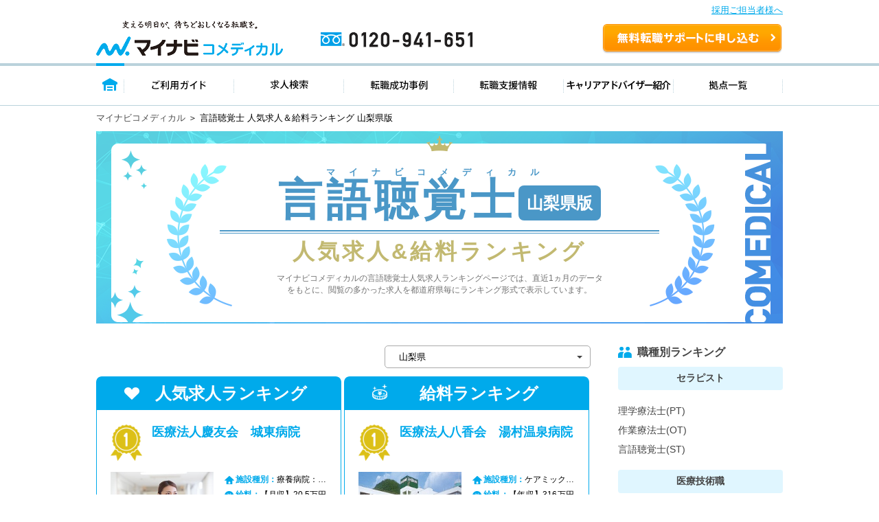

--- FILE ---
content_type: text/html; charset=UTF-8
request_url: https://co-medical.mynavi.jp/ranking/30300141/19/
body_size: 11506
content:







<!DOCTYPE html>

<html lang="ja">



<head>

    <meta charset="utf-8">

    <title>【山梨県】言語聴覚士人気求人＆給料ランキング ｜マイナビコメディカル</title>

    <meta name="viewport" content="width=device-width">

    <meta name="description" content="【2026/1/28更新】言語聴覚士の人気求人ランキング 山梨県版をご紹介します。「マイナビコメディカル」は、医療介護従事者のため求人・転職情報を多数掲載。高給料、ボーナス有、土日休などキャリアアドバイザーがご希望に合わせた求人をご紹介します。">

    <meta name="author" content="Mynavi Corporation">

    <meta name="copyright" content="Copyright Mynavi Corporation">

    
    	<link rel="canonical" href="https://co-medical.mynavi.jp/ranking/30300141/19/" />

    
    <link rel="alternate" media="only screen and (max-width: 640px)" href="https://co-medical.mynavi.jp/sp/ranking/" />
    <link rel="stylesheet" type="text/css" media="all" href="/common/css/style.css">
    <link rel="stylesheet" type="text/css" media="all" href="/common/css/import.css" />

    <link rel="stylesheet" type="text/css" media="all" href="/common/css/base.css" />

    <link rel="stylesheet" type="text/css" media="all" href="/ranking/css/style.css" />

    <link rel="icon" type="/image/vnd.microsoft.icon" href="/common/img/favicon.ico" sizes="16x16" />

	<style type="text/css">

span.grayout{
    color:darkgray;
}

div.re_search{margin-top:20px;padding: 20px;border: 1px solid silver;border-radius: 4px;}

div.re_search .title{

    font-weight:bold;

}

div.re_search span{

    display:inline-block;

}
</style>

    <script type="text/javascript" src="/common/js/jquery-1.10.2.js"></script>

    <script type="text/javascript" src="/common/js/urlFormat.js"></script>

    <script type="text/javascript" src="/common/js/define.js"></script>

    <script type="text/javascript" src="/common/js/jquery.sticky-kit.js"></script>

    <script type="text/javascript" src="/common/js/top.js"></script>

    <script type="text/javascript" src="/ranking/js/ranking.js"></script>

    <script type="text/javascript" src="//r4.snva.jp/javascripts/reco/2/sna.js?k=3eI8pB8q1jG03"></script>

    <script type="text/javascript">

    	__snahost = "r4.snva.jp";

    	recoConstructer({});

    </script>

    
    <!-- iryokaigo head_universal-->
<!-- Google Tag Manager -->
<script>(function(w,d,s,l,i){w[l]=w[l]||[];w[l].push({'gtm.start':
new Date().getTime(),event:'gtm.js'});var f=d.getElementsByTagName(s)[0],
j=d.createElement(s),dl=l!='dataLayer'?'&l='+l:'';j.async=true;j.src=
'https://www.googletagmanager.com/gtm.js?id='+i+dl;f.parentNode.insertBefore(j,f);
})(window,document,'script','dataLayer','GTM-W2WJ946');</script>
<!-- End Google Tag Manager -->

<script type="text/javascript" src="/common/js/set_utm_param.js?1757582300"></script>
    <meta property="og:type" content="website">

    <meta property="og:title" content="医療系の求人・転職は、マイナビコメディカル">

    <meta property="og:image" content="//co-medical.mynavi.jp/common/img/img_logo.png">

    <meta property="og:url" content="//co-medical.mynavi.jp/">

    <meta property="og:description" content="「マイナビコメディカル」公式サイト。作業療法士、理学療法士、臨床検査技師、ケアマネ、介護福祉士など、医療介護従事者のための求人・転職情報を多数掲載">

</head>



<body class="ranking">

    <!-- iryokaigo bodytop_universal-->

<!-- Google Tag Manager (noscript) -->
<noscript><iframe src="https://www.googletagmanager.com/ns.html?id=GTM-W2WJ946"
height="0" width="0" style="display:none;visibility:hidden"></iframe></noscript>
<!-- End Google Tag Manager (noscript) -->


<script type="text/javascript">
  (function () {
    var tagjs = document.createElement("script");
    var s = document.getElementsByTagName("script")[0];
    tagjs.async = true;
    tagjs.src = "//s.yjtag.jp/tag.js#site=vjYmM7k&referrer=" + encodeURIComponent(document.location.href) + "";
    s.parentNode.insertBefore(tagjs, s);
  }());
</script>
<noscript>
  <iframe src="//b.yjtag.jp/iframe?c=vjYmM7k" width="1" height="1" frameborder="0" scrolling="no" marginheight="0" marginwidth="0"></iframe>
</noscript>


    <!-- header -->

    
<link rel="stylesheet" type="text/css" media="all" href="/common/css/header.css" />
<script type="text/javascript" src="/common/js/header.js"></script>

<section id="Header">
  <div class="co-medical-t-header_band">
    <a href="/corporate/corporate.php">採用ご担当者様へ</a>
  </div>
  <div class="headerin">
    <div class="headerct clearfix">
            <p class="logo"><a href="/">
          <img src="/images/re/logo_2018.png" width="272" height="52" alt="マイナビコメディカル" />
      </a></p>
      <p class="btn"><a href="/entry/">無料転職サポートを申し込む</a></p>
      <p class="tel"><a href="/">0120-941-651</a></p>
    </div>
    </div>
    <div class="gnavbox">
        <ul class="clearfix">
            <li class="nav1 on"><a href="/">トップページ</a></li>
            <li class="nav2"><a href="/guide/">ご利用ガイド</a></li>
            <li class="nav3"><a href="/search/search.php">求人検索</a></li>
            <li class="nav4"><a href="/contents/usersvoice/">転職成功事例</a></li>
            <li class="nav5"><a href="/support/">転職支援情報</a></li>
            <li class="nav6"><a href="/advisers/advisers.php">キャリアアドバイザー紹介</a></li>
            <li class="nav7"><a href="/access/access.php">拠点一覧</a></li>
        </ul>
    </div>
</section>

    <!-- container -->

    <sectino id="Contentsbox">

        <article id="breadcrumb_list"><a href="/">マイナビコメディカル</a>&nbsp;＞&nbsp;言語聴覚士 人気求人＆給料ランキング 山梨県版</article>

        <div class="main">

            <div class="inner">

                <p class="sub-copy">マイナビコメディカル</p>

                <h1>

                    言語聴覚士<span>山梨県版</span>

                    <p class="main-subcopy">人気求人&給料ランキング

                    </p>

                </h1>

                <p class="main-lead">マイナビコメディカルの言語聴覚士人気求人ランキングページでは、直近1ヵ月のデータをもとに、閲覧の多かった求人を都道府県毎にランキング形式で表示しています。</p>

            </div>

        </div>

        <div class="content-wrap">

		  <div class="main-content"  style="
			  display: -webkit-box;
  		      display: -moz-box;
 			  display: -ms-flexbox;
  			  display: -webkit-flex;
  			  display: flex">

            <div class="content" id="content">

                <div class="prefectures-select">

                    <select onChange="location.href=value;">

                    	
                    					<option value="/ranking/30300141/">全国</option>

                    	
                    					<option value="/ranking/30300141/1/">北海道</option>

                    	
                    					<option value="/ranking/30300141/2/">青森県</option>

                    	
                    					<option value="/ranking/30300141/3/">岩手県</option>

                    	
                    					<option value="/ranking/30300141/4/">宮城県</option>

                    	
                    					<option value="/ranking/30300141/5/">秋田県</option>

                    	
                    					<option value="/ranking/30300141/6/">山形県</option>

                    	
                    					<option value="/ranking/30300141/7/">福島県</option>

                    	
                    					<option value="/ranking/30300141/8/">茨城県</option>

                    	
                    					<option value="/ranking/30300141/9/">栃木県</option>

                    	
                    					<option value="/ranking/30300141/10/">群馬県</option>

                    	
                    					<option value="/ranking/30300141/11/">埼玉県</option>

                    	
                    					<option value="/ranking/30300141/12/">千葉県</option>

                    	
                    					<option value="/ranking/30300141/13/">東京都</option>

                    	
                    					<option value="/ranking/30300141/14/">神奈川県</option>

                    	
                    					<option value="/ranking/30300141/15/">新潟県</option>

                    	
                    					<option value="/ranking/30300141/16/">富山県</option>

                    	
                    					<option value="/ranking/30300141/17/">石川県</option>

                    	
                    					<option value="/ranking/30300141/18/">福井県</option>

                    	
                    					<option value="/ranking/30300141/19/" selected>山梨県</option>

                    	
                    					<option value="/ranking/30300141/20/">長野県</option>

                    	
                    					<option value="/ranking/30300141/21/">岐阜県</option>

                    	
                    					<option value="/ranking/30300141/22/">静岡県</option>

                    	
                    					<option value="/ranking/30300141/23/">愛知県</option>

                    	
                    					<option value="/ranking/30300141/24/">三重県</option>

                    	
                    					<option value="/ranking/30300141/25/">滋賀県</option>

                    	
                    					<option value="/ranking/30300141/26/">京都府</option>

                    	
                    					<option value="/ranking/30300141/27/">大阪府</option>

                    	
                    					<option value="/ranking/30300141/28/">兵庫県</option>

                    	
                    					<option value="/ranking/30300141/29/">奈良県</option>

                    	
                    					<option value="/ranking/30300141/30/">和歌山県</option>

                    	
                    					<option value="/ranking/30300141/31/">鳥取県</option>

                    	
                    					<option value="/ranking/30300141/32/">島根県</option>

                    	
                    					<option value="/ranking/30300141/33/">岡山県</option>

                    	
                    					<option value="/ranking/30300141/34/">広島県</option>

                    	
                    					<option value="/ranking/30300141/35/">山口県</option>

                    	
                    					<option value="/ranking/30300141/36/">徳島県</option>

                    	
                    					<option value="/ranking/30300141/37/">香川県</option>

                    	
                    					<option value="/ranking/30300141/38/">愛媛県</option>

                    	
                    					<option value="/ranking/30300141/39/">高知県</option>

                    	
                    					<option value="/ranking/30300141/40/">福岡県</option>

                    	
                    					<option value="/ranking/30300141/41/">佐賀県</option>

                    	
                    					<option value="/ranking/30300141/42/">長崎県</option>

                    	
                    					<option value="/ranking/30300141/43/">熊本県</option>

                    	
                    					<option value="/ranking/30300141/44/">大分県</option>

                    	
                    					<option value="/ranking/30300141/45/">宮崎県</option>

                    	
                    					<option value="/ranking/30300141/46/">鹿児島県</option>

                    	
                    					<option value="/ranking/30300141/47/">沖縄県</option>

                    	
                    </select>

                </div>



                
                		<div class="column">

                			<h2 class="favorite">人気求人ランキング</h2>

                			<div class="rank-box left">

                			
                				<div class="box">

                					<h3>

                						<a href="/search/9151712/detail.php" onclick="apiSetCtr('9151712', '3', this, '3eI8pB8q1jG03&cid=');return false;">

                							医療法人慶友会　城東病院
                						</a>

                					</h3>

                					<div class="img-facility">

                						<img src="https://co-medical.mynavi.jp/common/img/2.jpg" alt="医療法人慶友会　城東病院">

                					</div>

                					<div class="detail">

                						<div class="facility-type">

                							<p><span>施設種別：</span>療養病院：病棟:療養病院：その他（病院）</p>

                						</div>

                						<div class="salary">

                							<p><span>給料：</span>【月収】20.5万円～30.0万円 程度※諸手当込</p>

                						</div>

                					</div>

                					<div class="detail-txt">

                						<p>

                							【仕事内容】
■言語聴覚士業務全般
病棟もしくは併設介護施設において、リハビリテーション業務に従事していただきます。

                						</p>

                					</div>

                				</div>

                			
                				<div class="box">

                					<h3>

                						<a href="/search/9842481/detail.php" onclick="apiSetCtr('9842481', '3', this, '3eI8pB8q1jG03&cid=');return false;">

                							合同会社むすぶ　　放課後等デイサービスむすぶ
                						</a>

                					</h3>

                					<div class="img-facility">

                						<img src="https://co-medical.mynavi.jp/common/img/1.jpg" alt="合同会社むすぶ　　放課後等デイサービスむすぶ">

                					</div>

                					<div class="detail">

                						<div class="facility-type">

                							<p><span>施設種別：</span>障害児施設：放課後等デイサービス</p>

                						</div>

                						<div class="salary">

                							<p><span>給料：</span>【時給】1100円～1500円</p>

                						</div>

                					</div>

                					<div class="detail-txt">

                						<p>

                							放課後等デイサービスにおける障がい児支援業務
（小1～高校3年生までの知的障がい児・身体障がい児・発達障がい児が対象）
■動作訓練、機能訓練、トレーニング等
■介助支援、送迎（社用車）、その他付随業務
                						</p>

                					</div>

                				</div>

                			
                				<div class="box">

                					<h3>

                						<a href="/search/9003628/detail.php" onclick="apiSetCtr('9003628', '3', this, '3eI8pB8q1jG03&cid=');return false;">

                							医療法人久晴会　甲斐リハビリテーションクリニック
                						</a>

                					</h3>

                					<div class="img-facility">

                						<img src="https://co-medical.mynavi.jp/common/img/8.jpg" alt="医療法人久晴会　甲斐リハビリテーションクリニック">

                					</div>

                					<div class="detail">

                						<div class="facility-type">

                							<p><span>施設種別：</span>クリニック：その他</p>

                						</div>

                						<div class="salary">

                							<p><span>給料：</span>【年収】300万円～420万円 程度　諸手当込／【月収】25.0万円～35.0万円 程度　諸手当込</p>

                						</div>

                					</div>

                					<div class="detail-txt">

                						<p>

                							発声訓練、聴覚訓練、嚥下訓練などにより、日動生活動作や活動の訓練により、対象者ひとりひとりに対して医学的・社会的視点から身体能力や生活能力等を十分に評価し、それぞれの目標に向けて適切なプログラムを行っていただきます。

※外来・デイケア・訪問の兼務です
                						</p>

                					</div>

                				</div>

                			
                				<div class="box">

                					<h3>

                						<a href="/search/10130045/detail.php" onclick="apiSetCtr('10130045', '3', this, '3eI8pB8q1jG03&cid=');return false;">

                							株式会社EPIC　　放課後等デイサービス ハッピーハグ
                						</a>

                					</h3>

                					<div class="img-facility">

                						<img src="https://co-medical.mynavi.jp/common/img/5.jpg" alt="株式会社EPIC　　放課後等デイサービス ハッピーハグ">

                					</div>

                					<div class="detail">

                						<div class="facility-type">

                							<p><span>施設種別：</span>障害児施設：放課後等デイサービス</p>

                						</div>

                						<div class="salary">

                							<p><span>給料：</span>【年収】270万円～ 程度※賞与別／【月収】22.5万円～ 程度※諸手当込</p>

                						</div>

                					</div>

                					<div class="detail-txt">

                						<p>

                							【仕事内容】
◇放課後等デイサービスにおける言語聴覚士業務全般
・発達支援の必要なお子さんとご家族の支援
・お子さんの療育支援
・学校、自宅間の送迎業務

                						</p>

                					</div>

                				</div>

                			
                				<div class="box">

                					<h3>

                						<a href="/search/9130265/detail.php" onclick="apiSetCtr('9130265', '3', this, '3eI8pB8q1jG03&cid=');return false;">

                							医療法人仁和会　竜王リハビリテーション病院
                						</a>

                					</h3>

                					<div class="img-facility">

                						<img src="https://co-medical.mynavi.jp/common/img/5.jpg" alt="医療法人仁和会　竜王リハビリテーション病院">

                					</div>

                					<div class="detail">

                						<div class="facility-type">

                							<p><span>施設種別：</span>療養病院：その他（病院）</p>

                						</div>

                						<div class="salary">

                							<p><span>給料：</span>【月収】22.7万円～25.7万円 程度※諸手当込み</p>

                						</div>

                					</div>

                					<div class="detail-txt">

                						<p>

                							■入院患者様に対する言語聴覚療法業務全般
・聴く、話すなどの機能の獲得や維持・向上を目指す
・口のケアや顔面、唇、舌、頬の働きを高める訓練の実施

                						</p>

                					</div>

                				</div>

                			
                				<div class="box">

                					<h3>

                						<a href="/search/10132151/detail.php" onclick="apiSetCtr('10132151', '3', this, '3eI8pB8q1jG03&cid=');return false;">

                							合同会社むすぶ　　放課後等デイサービスむすぶ  
                						</a>

                					</h3>

                					<div class="img-facility">

                						<img src="https://co-medical.mynavi.jp/common/img/1.jpg" alt="合同会社むすぶ　　放課後等デイサービスむすぶ  ">

                					</div>

                					<div class="detail">

                						<div class="facility-type">

                							<p><span>施設種別：</span>障害児施設：放課後等デイサービス</p>

                						</div>

                						<div class="salary">

                							<p><span>給料：</span>【年収】284万円～355万円／【月収】20.3万円～25.4万円 程度</p>

                						</div>

                					</div>

                					<div class="detail-txt">

                						<p>

                							放課後等デイサービスにおける障がい児支援業務
（小1～高校3年生までの知的障がい児・身体障がい児・発達障がい児が対象）
■動作訓練、機能訓練、トレーニング等
■介助支援、送迎（社用車）、その他付随業務
                						</p>

                					</div>

                				</div>

                			
                				<div class="box">

                					<h3>

                						<a href="/search/10117619/detail.php" onclick="apiSetCtr('10117619', '3', this, '3eI8pB8q1jG03&cid=');return false;">

                							株式会社ヤマシタ　　山梨営業所
                						</a>

                					</h3>

                					<div class="img-facility">

                						<img src="https://co-medical.mynavi.jp/common/img/9.jpg" alt="株式会社ヤマシタ　　山梨営業所">

                					</div>

                					<div class="detail">

                						<div class="facility-type">

                							<p><span>施設種別：</span></p>

                						</div>

                						<div class="salary">

                							<p><span>給料：</span>【年収】382万円～558万円 ※毎月10時間の残業をした場合のモデル例／【月収】24.9万円～36.3万円 ※月10時間の残業をした場合のモデル例</p>

                						</div>

                					</div>

                					<div class="detail-txt">

                						<p>

                							■福祉用具のレンタル・販売の営業■最適な用具を選定、納品、相談対応■住宅改修（手すりの設置など）のプランニング
＜商材＞介護ベッド関連用具、移動関連用具（車いす、歩行器など）、入浴関連用品、排泄関連用品生活関連用品
＜営業先＞ケアマネジャー、一般ユーザー（ケアマネジャーからの紹介）への福祉用具の選定・相談を行います。
◆個人の方々に最適な利用プランのご提案、納品、納品後のアフターフォローまでを実施
◆ケマネジャーとの信頼関係を構築していく営業活動です。ケアマネジャーも気づいていないニーズを発掘し、提案営業を行います。
◆創業以来サービスの質を徹底追及し、「高齢者に対応した社会資源の充実」「サービスの質の高さ」の重要性が問われる高齢化社会において、発展・成長しています。
◆レンタル事業に社内資源を集中させ、地道にサービスの向上や社員一人一人の専門性・資質のレベルアップに努め、サービスの質を高める取り組みを続けています。
                						</p>

                					</div>

                				</div>

                			
                				<div class="box">

                					<h3>

                						<a href="/search/9692825/detail.php" onclick="apiSetCtr('9692825', '3', this, '3eI8pB8q1jG03&cid=');return false;">

                							特定医療法人南山会　峡西老人保健センター
                						</a>

                					</h3>

                					<div class="img-facility">

                						<img src="https://mdclimg.mynavi-agent.jp/img/9692825/9692825_202201061821_1.png" alt="特定医療法人南山会　峡西老人保健センター">

                					</div>

                					<div class="detail">

                						<div class="facility-type">

                							<p><span>施設種別：</span>介護福祉施設：老健:介護福祉施設：デイケア（通所リハ）</p>

                						</div>

                						<div class="salary">

                							<p><span>給料：</span>【年収】306万円～ 程度　月収×12ヶ月＋賞与4ヶ月想定／【月収】19.9万円～26.0万円 程度</p>

                						</div>

                					</div>

                					<div class="detail-txt">

                						<p>

                							介護老人保健施設でのリハビリテーション
・入所、通所、訪問
※送迎業務無し
＜定員＞利用定員92名（一般棟48名、認知症専門棟44名）、デイケア利用定員20名
                						</p>

                					</div>

                				</div>

                			
                				<div class="box">

                					<h3>

                						<a href="/search/9824506/detail.php" onclick="apiSetCtr('9824506', '3', this, '3eI8pB8q1jG03&cid=');return false;">

                							医療法人久晴会　甲斐リハビリテーションクリニック
                						</a>

                					</h3>

                					<div class="img-facility">

                						<img src="https://co-medical.mynavi.jp/common/img/6.jpg" alt="医療法人久晴会　甲斐リハビリテーションクリニック">

                					</div>

                					<div class="detail">

                						<div class="facility-type">

                							<p><span>施設種別：</span>クリニック：その他</p>

                						</div>

                						<div class="salary">

                							<p><span>給料：</span>【時給】1400円～</p>

                						</div>

                					</div>

                					<div class="detail-txt">

                						<p>

                							発声訓練、聴覚訓練、嚥下訓練などにより、日動生活動作や活動の訓練により、対象者ひとりひとりに対して医学的・社会的視点から身体能力や生活能力等を十分に評価し、それぞれの目標に向けて適切なプログラムを行っていただきます。

※外来・デイケア・訪問の兼務です
                						</p>

                					</div>

                				</div>

                			
                				<div class="box">

                					<h3>

                						<a href="/search/10134860/detail.php" onclick="apiSetCtr('10134860', '3', this, '3eI8pB8q1jG03&cid=');return false;">

                							合同会社むすぶ　　生活介護事業所ひびき
                						</a>

                					</h3>

                					<div class="img-facility">

                						<img src="https://co-medical.mynavi.jp/common/img/0.jpg" alt="合同会社むすぶ　　生活介護事業所ひびき">

                					</div>

                					<div class="detail">

                						<div class="facility-type">

                							<p><span>施設種別：</span>病児保育</p>

                						</div>

                						<div class="salary">

                							<p><span>給料：</span>【年収】284万円～355万円／【月収】20.3万円～25.4万円 程度</p>

                						</div>

                					</div>

                					<div class="detail-txt">

                						<p>

                							【仕事内容】
生活介護事業所にてリハビリ業務
■動作訓練、機能訓練、トレーニング等
■介助支援、送迎（社用車）、その他付随業務
                						</p>

                					</div>

                				</div>

                			
                			</div>

                			<div class="side">



                			</div>

                		</div>

                


                
                		<div class="column">

                			<h2 class="high-salary">給料ランキング</h2>

                			<div class="rank-box right">

                			
                				<div class="box">

                					<h3>

                						<a href="/search/703887/detail.php" onclick="apiSetCtr('703887', '4', this, '3eI8pB8q1jG03&cid=');return false;">

                							医療法人八香会　湯村温泉病院
                						</a>

                					</h3>

                					<div class="img-facility">

                						<img src="https://mdclimg.mynavi-agent.jp/img/703887/703887_201903181613_01.png" alt="医療法人八香会　湯村温泉病院">

                					</div>

                					<div class="detail">

                						<div class="facility-type">

                							<p><span>施設種別：</span>ケアミックス病院：病棟:ケアミックス病院：その他</p>

                						</div>

                						<div class="salary">

                							<p><span>給料：</span>【年収】316万円～792万円 程度　諸手当込／【月収】21.9万円～55.6万円 程度　諸手当込</p>

                						</div>

                					</div>

                					<div class="detail-txt">

                						<p>

                							● 言語聴覚士業務に関することの一切
● 365日リハビリテーション
● 入院患者リハ・外来患者リハ・通所リハ・訪問リハ
                						</p>

                					</div>

                				</div>

                			
                				<div class="box">

                					<h3>

                						<a href="/search/10116822/detail.php" onclick="apiSetCtr('10116822', '4', this, '3eI8pB8q1jG03&cid=');return false;">

                							株式会社ヤマシタ　　山梨営業所
                						</a>

                					</h3>

                					<div class="img-facility">

                						<img src="https://co-medical.mynavi.jp/common/img/2.jpg" alt="株式会社ヤマシタ　　山梨営業所">

                					</div>

                					<div class="detail">

                						<div class="facility-type">

                							<p><span>施設種別：</span></p>

                						</div>

                						<div class="salary">

                							<p><span>給料：</span>【年収】478万円～627万円 ※毎月10時間の残業をした場合のモデル例／【月収】31.0万円～40.8万円 ※月10時間の残業をした場合のモデル例</p>

                						</div>

                					</div>

                					<div class="detail-txt">

                						<p>

                							■福祉用具のレンタル・販売の営業　■最適な用具を選定、納品、相談対応　■住宅改修（手すりの設置など）のプランニング
＜商材＞介護ベッド関連用具、移動関連用具（車いす、歩行器など）、入浴関連用品、排泄関連用品生活関連用品
＜営業先＞ケアマネジャー、一般ユーザー（ケアマネジャーからの紹介）への福祉用具の選定・相談を行います。
◆個人の方々に最適な利用プランのご提案、納品、納品後のアフターフォローまでを実施
◆ケマネジャーとの信頼関係を構築していく営業活動です。ケアマネジャーも気づいていないニーズを発掘し、提案営業を行います。
◆創業以来サービスの質を徹底追及し、「高齢者に対応した社会資源の充実」「サービスの質の高さ」の重要性が問われる高齢化社会において、発展・成長しています。
◆レンタル事業に社内資源を集中させ、地道にサービスの向上や社員一人一人の専門性・資質のレベルアップに努め、サービスの質を高める取り組みを続けています。
                						</p>

                					</div>

                				</div>

                			
                				<div class="box">

                					<h3>

                						<a href="/search/10117619/detail.php" onclick="apiSetCtr('10117619', '4', this, '3eI8pB8q1jG03&cid=');return false;">

                							株式会社ヤマシタ　　山梨営業所
                						</a>

                					</h3>

                					<div class="img-facility">

                						<img src="https://co-medical.mynavi.jp/common/img/9.jpg" alt="株式会社ヤマシタ　　山梨営業所">

                					</div>

                					<div class="detail">

                						<div class="facility-type">

                							<p><span>施設種別：</span></p>

                						</div>

                						<div class="salary">

                							<p><span>給料：</span>【年収】382万円～558万円 ※毎月10時間の残業をした場合のモデル例／【月収】24.9万円～36.3万円 ※月10時間の残業をした場合のモデル例</p>

                						</div>

                					</div>

                					<div class="detail-txt">

                						<p>

                							■福祉用具のレンタル・販売の営業■最適な用具を選定、納品、相談対応■住宅改修（手すりの設置など）のプランニング
＜商材＞介護ベッド関連用具、移動関連用具（車いす、歩行器など）、入浴関連用品、排泄関連用品生活関連用品
＜営業先＞ケアマネジャー、一般ユーザー（ケアマネジャーからの紹介）への福祉用具の選定・相談を行います。
◆個人の方々に最適な利用プランのご提案、納品、納品後のアフターフォローまでを実施
◆ケマネジャーとの信頼関係を構築していく営業活動です。ケアマネジャーも気づいていないニーズを発掘し、提案営業を行います。
◆創業以来サービスの質を徹底追及し、「高齢者に対応した社会資源の充実」「サービスの質の高さ」の重要性が問われる高齢化社会において、発展・成長しています。
◆レンタル事業に社内資源を集中させ、地道にサービスの向上や社員一人一人の専門性・資質のレベルアップに努め、サービスの質を高める取り組みを続けています。
                						</p>

                					</div>

                				</div>

                			
                				<div class="box">

                					<h3>

                						<a href="/search/9129851/detail.php" onclick="apiSetCtr('9129851', '4', this, '3eI8pB8q1jG03&cid=');return false;">

                							公益社団法人山梨勤労者医療協会　石和共立病院
                						</a>

                					</h3>

                					<div class="img-facility">

                						<img src="https://mdclimg.mynavi-agent.jp/img/9129851/9129851_202111151013_1.png" alt="公益社団法人山梨勤労者医療協会　石和共立病院">

                					</div>

                					<div class="detail">

                						<div class="facility-type">

                							<p><span>施設種別：</span>ケアミックス病院：その他</p>

                						</div>

                						<div class="salary">

                							<p><span>給料：</span>【年収】350万円～500万円 程度／【月収】18.5万円～20.3万円 程度※休日勤務手当2回分込</p>

                						</div>

                					</div>

                					<div class="detail-txt">

                						<p>

                							中枢神経疾患(脳や脊髄の病気)、整形疾患(骨折など)、呼吸器疾患、心疾患と幅広い分野の疾患に対してリハビリテーションを実践しています。
■リハビリテーション業務（言語聴覚療法）
・”ことば”の障害のリハビリテーション
・”食べる”ことの障害のリハビリテーション　等
※回復期リハビリテーション病棟では、1日9単位（３時間に相当）の個別リハビリテーションの提供を追求

＜病床数＞
一般　99床 （うち回復期　50床　地域包括ケア　16床）


                						</p>

                					</div>

                				</div>

                			
                				<div class="box">

                					<h3>

                						<a href="/search/9038320/detail.php" onclick="apiSetCtr('9038320', '4', this, '3eI8pB8q1jG03&cid=');return false;">

                							医療法人慈光会　甲府城南病院
                						</a>

                					</h3>

                					<div class="img-facility">

                						<img src="https://co-medical.mynavi.jp/common/img/0.jpg" alt="医療法人慈光会　甲府城南病院">

                					</div>

                					<div class="detail">

                						<div class="facility-type">

                							<p><span>施設種別：</span>ケアミックス病院：病棟:ケアミックス病院：外来:ケアミックス病院：その他</p>

                						</div>

                						<div class="salary">

                							<p><span>給料：</span>【年収】375万円～428万円 程度　諸手当込／【月収】23.6万円～26.8万円 程度　諸手当込</p>

                						</div>

                					</div>

                					<div class="detail-txt">

                						<p>

                							・急性期から在宅まに至るまで、コミュニケーション障害の治療にリハビリスタッフの一員として携わっていただきます。
・領域は脳血管疾患等による言語聴覚障害全般で、入院および外来部門では成人から高齢者を対象としています。
                						</p>

                					</div>

                				</div>

                			
                				<div class="box">

                					<h3>

                						<a href="/search/9003628/detail.php" onclick="apiSetCtr('9003628', '4', this, '3eI8pB8q1jG03&cid=');return false;">

                							医療法人久晴会　甲斐リハビリテーションクリニック
                						</a>

                					</h3>

                					<div class="img-facility">

                						<img src="https://co-medical.mynavi.jp/common/img/8.jpg" alt="医療法人久晴会　甲斐リハビリテーションクリニック">

                					</div>

                					<div class="detail">

                						<div class="facility-type">

                							<p><span>施設種別：</span>クリニック：その他</p>

                						</div>

                						<div class="salary">

                							<p><span>給料：</span>【年収】300万円～420万円 程度　諸手当込／【月収】25.0万円～35.0万円 程度　諸手当込</p>

                						</div>

                					</div>

                					<div class="detail-txt">

                						<p>

                							発声訓練、聴覚訓練、嚥下訓練などにより、日動生活動作や活動の訓練により、対象者ひとりひとりに対して医学的・社会的視点から身体能力や生活能力等を十分に評価し、それぞれの目標に向けて適切なプログラムを行っていただきます。

※外来・デイケア・訪問の兼務です
                						</p>

                					</div>

                				</div>

                			
                				<div class="box">

                					<h3>

                						<a href="/search/10176372/detail.php" onclick="apiSetCtr('10176372', '4', this, '3eI8pB8q1jG03&cid=');return false;">

                							医療法人石和温泉病院
                						</a>

                					</h3>

                					<div class="img-facility">

                						<img src="https://mdclimg.mynavi-agent.jp/img/10176372/10176372_202204060946_1.png" alt="医療法人石和温泉病院">

                					</div>

                					<div class="detail">

                						<div class="facility-type">

                							<p><span>施設種別：</span>リハビリテーション病院：その他</p>

                						</div>

                						<div class="salary">

                							<p><span>給料：</span>【月収】24.6万円～31.9万円 程度　諸手当込み</p>

                						</div>

                					</div>

                					<div class="detail-txt">

                						<p>

                							■病院での言語聴覚に関するリハビリ業務
・言語障害や聴覚障害、摂食・嚥下障害に対してのリハビリ

〈病床数〉182床（回復期リハ病棟 128床、地域一般病棟 54床）
〈主な患者様〉脳血管障害、交通事故等による後遺症を有する患者様

★経験の浅い方、ブランクのある方もご相談可能★
                						</p>

                					</div>

                				</div>

                			
                				<div class="box">

                					<h3>

                						<a href="/search/9147051/detail.php" onclick="apiSetCtr('9147051', '4', this, '3eI8pB8q1jG03&cid=');return false;">

                							医療法人石和温泉病院
                						</a>

                					</h3>

                					<div class="img-facility">

                						<img src="https://mdclimg.mynavi-agent.jp/img/9147051/9147051_202204060946_1.png" alt="医療法人石和温泉病院">

                					</div>

                					<div class="detail">

                						<div class="facility-type">

                							<p><span>施設種別：</span>リハビリテーション病院：その他</p>

                						</div>

                						<div class="salary">

                							<p><span>給料：</span>【月収】24.6万円～31.9万円 程度　諸手当込み</p>

                						</div>

                					</div>

                					<div class="detail-txt">

                						<p>

                							■病院での言語聴覚に関するリハビリ業務
・言語障害や聴覚障害、摂食・嚥下障害に対してのリハビリ

〈病床数〉182床（回復期リハ病棟 128床、地域一般病棟 54床）
〈主な患者様〉脳血管障害、交通事故等による後遺症を有する患者様

★経験の浅い方、ブランクのある方もご相談可能★
                						</p>

                					</div>

                				</div>

                			
                				<div class="box">

                					<h3>

                						<a href="/search/9151712/detail.php" onclick="apiSetCtr('9151712', '4', this, '3eI8pB8q1jG03&cid=');return false;">

                							医療法人慶友会　城東病院
                						</a>

                					</h3>

                					<div class="img-facility">

                						<img src="https://co-medical.mynavi.jp/common/img/2.jpg" alt="医療法人慶友会　城東病院">

                					</div>

                					<div class="detail">

                						<div class="facility-type">

                							<p><span>施設種別：</span>療養病院：病棟:療養病院：その他（病院）</p>

                						</div>

                						<div class="salary">

                							<p><span>給料：</span>【月収】20.5万円～30.0万円 程度※諸手当込</p>

                						</div>

                					</div>

                					<div class="detail-txt">

                						<p>

                							【仕事内容】
■言語聴覚士業務全般
病棟もしくは併設介護施設において、リハビリテーション業務に従事していただきます。

                						</p>

                					</div>

                				</div>

                			
                				<div class="box">

                					<h3>

                						<a href="/search/9842475/detail.php" onclick="apiSetCtr('9842475', '4', this, '3eI8pB8q1jG03&cid=');return false;">

                							合同会社むすぶ　　放課後等デイサービスむすぶ  
                						</a>

                					</h3>

                					<div class="img-facility">

                						<img src="https://co-medical.mynavi.jp/common/img/5.jpg" alt="合同会社むすぶ　　放課後等デイサービスむすぶ  ">

                					</div>

                					<div class="detail">

                						<div class="facility-type">

                							<p><span>施設種別：</span>障害児施設：放課後等デイサービス</p>

                						</div>

                						<div class="salary">

                							<p><span>給料：</span>【年収】284万円～355万円／【月収】20.3万円～25.4万円 程度</p>

                						</div>

                					</div>

                					<div class="detail-txt">

                						<p>

                							放課後等デイサービスにおける障がい児支援業務
（小1～高校3年生までの知的障がい児・身体障がい児・発達障がい児が対象）
■動作訓練、機能訓練、トレーニング等
■介助支援、送迎（社用車）、その他付随業務
                						</p>

                					</div>

                				</div>

                			
                			</div>

                			<div class="side">



                			</div>

                		</div>

                
            </div>

                        <div class="side"  style="margin-left:auto">
              <h2 class="jobtype">職種別ランキング</h2>
              <h3>
                セラピスト
              </h3>
              <ul class="job-list">
                <li>
                  <a href="/ranking/30300140/">理学療法士(PT)</a>
                </li>
                <li>
                  <a href="/ranking/30300139/">作業療法士(OT)</a>
                </li>
                <li>
                  <a href="/ranking/30300141/">言語聴覚士(ST)</a>
                </li>
              </ul>
              <h3>
                医療技術職
              </h3>
              <ul class="job-list">
                <li>
                  <a href="/ranking/30300070/">臨床検査技師(MT)</a>
                </li>
                <li>
                  <a href="/ranking/30300074/">臨床工学技士(ME)</a>
                </li>
                <li>
                  <a href="/ranking/30300080/">診療放射線技師(RT)</a>
                </li>
              </ul>

              <h2 class="prefectures">言語聴覚士×都道府県別ランキング</h2>
              <h3>
                北海道・東北
              </h3>
              <ul class="prefectures-list">
                <li>
                  <a href="/ranking/30300141/1/">北海道</a>
                </li>
                <li>
                  <a href="/ranking/30300141/2/">青森県</a>
                </li>
                <li>
                  <a href="/ranking/30300141/3/">岩手県</a>
                </li>
                <li>
                  <a href="/ranking/30300141/4/">宮城県</a>
                </li>
                <li>
                  <a href="/ranking/30300141/5/">秋田県</a>
                </li>
                <li>
                  <a href="/ranking/30300141/6/">山形県</a>
                </li>
                <li>
                  <a href="/ranking/30300141/7/">福島県</a>
                </li>

              </ul>
              <h3>
                関東
              </h3>
              <ul class="prefectures-list">
                <li>
                  <a href="/ranking/30300141/8/">茨城県</a>
                </li>
                <li>
                  <a href="/ranking/30300141/9/">栃木県</a>
                </li>
                <li>
                  <a href="/ranking/30300141/10/">群馬県</a>
                </li>
                <li>
                  <a href="/ranking/30300141/11/">埼玉県</a>
                </li>
                <li>
                  <a href="/ranking/30300141/12/">千葉県 </a>
                </li>
                <li>
                  <a href="/ranking/30300141/13/">東京都 </a>
                </li>
                <li>
                  <a href="/ranking/30300141/14/">神奈川県 </a>
                </li>
              </ul>
              <h3>
                信越・北陸
              </h3>
              <ul class="prefectures-list">
                <li>
                  <a href="/ranking/30300141/15/">新潟県</a>
                </li>
                <li>
                  <a href="/ranking/30300141/19/">山梨県</a>
                </li>
                <li>
                  <a href="/ranking/30300141/20/">長野県</a>
                </li>
                <li>
                  <a href="/ranking/30300141/16/">富山県 </a>
                </li>
                <li>
                  <a href="/ranking/30300141/17/">石川県</a>
                </li>
                <li>
                  <a href="/ranking/30300141/18/">福井県</a>
                </li>
              </ul>
              <h3>
                東海
              </h3>
              <ul class="prefectures-list">
                <li>
                  <a href="/ranking/30300141/21/">岐阜県</a>
                </li>
                <li>
                  <a href="/ranking/30300141/22/">静岡県</a>
                </li>
                <li>
                  <a href="/ranking/30300141/23/">愛知県</a>
                </li>
                <li>
                  <a href="/ranking/30300141/24/">三重県 </a>
                </li>
              </ul>
              <h3>
                関西
              </h3>
              <ul class="prefectures-list">
                <li>
                  <a href="/ranking/30300141/25/">滋賀県</a>
                </li>
                <li>
                  <a href="/ranking/30300141/26/">京都府</a>
                </li>
                <li>
                  <a href="/ranking/30300141/27/">大阪府</a>
                </li>
                <li>
                  <a href="/ranking/30300141/28/">兵庫県 </a>
                </li>
                <li>
                  <a href="/ranking/30300141/29/">奈良県 </a>
                </li>
                <li>
                  <a href="/ranking/30300141/30/">和歌山県 </a>
                </li>
              </ul>
              <h3>
                中国・四国
              </h3>
              <ul class="prefectures-list">
                <li>
                  <a href="/ranking/30300141/31/">鳥取県</a>
                </li>
                <li>
                  <a href="/ranking/30300141/32/">島根県</a>
                </li>
                <li>
                  <a href="/ranking/30300141/33/">岡山県</a>
                </li>
                <li>
                  <a href="/ranking/30300141/34/">広島県 </a>
                </li>
                <li>
                  <a href="/ranking/30300141/35/">山口県 </a>
                </li>
                <li>
                  <a href="/ranking/30300141/36/">徳島県 </a>
                </li>
                <li>
                  <a href="/ranking/30300141/37/">香川県 </a>
                </li>
                <li>
                  <a href="/ranking/30300141/38/">愛媛県 </a>
                </li>
                <li>
                  <a href="/ranking/30300141/39/">高知県 </a>
                </li>
              </ul>
              <h3>
                九州・沖縄
              </h3>
              <ul class="prefectures-list">
                <li>
                  <a href="/ranking/30300141/40/">福岡県</a>
                </li>
                <li>
                  <a href="/ranking/30300141/41/">佐賀県</a>
                </li>
                <li>
                  <a href="/ranking/30300141/42/">長崎県</a>
                </li>
                <li>
                  <a href="/ranking/30300141/43/">熊本県 </a>
                </li>
                <li>
                  <a href="/ranking/30300141/44/">大分県 </a>
                </li>
                <li>
                  <a href="/ranking/30300141/45/">宮崎県 </a>
                </li>
                <li>
                  <a href="/ranking/30300141/46/">鹿児島県 </a>
                </li>
                <li>
                  <a href="/ranking/30300141/47/">沖縄県 </a>
                </li>
              </ul>
                                        </div>
		  </div>


<div class="re_search">
    <div class="title">山梨県の言語聴覚士求人を市区町村で探す</div>
    <div class="re_search__wrapper">
        <a class="re_search__item" href="/search/30300141/19-19201/"><span>甲府市</span></a>
        <span class="grayout">富士吉田市</span>
        <span class="grayout">都留市</span>
        <span class="grayout">山梨市</span>
        <span class="grayout">大月市</span>
        <span class="grayout">韮崎市</span>
        <a class="re_search__item" href="/search/30300141/19-19208/"><span>南アルプス市</span></a>
        <span class="grayout">北杜市</span>
        <a class="re_search__item" href="/search/30300141/19-19210/"><span>甲斐市</span></a>
        <a class="re_search__item" href="/search/30300141/19-19211/"><span>笛吹市</span></a>
        <a class="re_search__item" href="/search/30300141/19-19212/"><span>上野原市</span></a>
        <span class="grayout">甲州市</span>
        <span class="grayout">中央市</span>
        <span class="grayout">西八代郡市川三郷町</span>
        <span class="grayout">南巨摩郡早川町</span>
        <span class="grayout">南巨摩郡身延町</span>
        <span class="grayout">南巨摩郡南部町</span>
        <span class="grayout">南巨摩郡富士川町</span>
        <a class="re_search__item" href="/search/30300141/19-19384/"><span>中巨摩郡昭和町</span></a>
        <span class="grayout">南都留郡道志村</span>
        <span class="grayout">南都留郡西桂町</span>
        <span class="grayout">南都留郡忍野村</span>
        <span class="grayout">南都留郡山中湖村</span>
        <span class="grayout">南都留郡鳴沢村</span>
        <span class="grayout">南都留郡富士河口湖町</span>
        <span class="grayout">北都留郡小菅村</span>
        <span class="grayout">北都留郡丹波山村</span>
    </div>
</div>
<div class="re_search">
    <div class="title">山梨県の言語聴覚士求人を路線で探す</div>
    <div class="re_search__wrapper">
        <a class="re_search__item" href="/search/30300141/ar/19J002080/"><span>ＪＲ中央本線(東京－松本)(山梨県)</span></a>
        <span class="grayout">ＪＲ小海線(八ヶ岳高原線)</span>
        <a class="re_search__item" href="/search/30300141/ar/19J003005/"><span>ＪＲ身延線(山梨県)</span></a>
        <span class="grayout">富士急行大月線</span>
        <span class="grayout">富士急行河口湖線</span>
    </div>
</div>
<div class="re_search">
    <div class="title">山梨県の言語聴覚士求人を仕事内容で探す</div>
    <div class="re_search__wrapper">
            <a class="re_search__item" href="/search/30300141/19/st/1001,1002,1003,1004,1011/"><span>病院</span></a>
            <a class="re_search__item" href="/search/30300141/19/st/1006/"><span>介護福祉施設</span></a>
            <a class="re_search__item" href="/search/30300141/19/st/1005/"><span>クリニック</span></a>
        <span class="grayout">訪問リハビリ(在宅医療)</span>
        <span class="grayout">企業</span>
            <a class="re_search__item" href="/search/30300141/19/st/4001/"><span>保育園</span></a>
            <a class="re_search__item" href="/search/30300141/19/st/10120003,40010012,10060304/"><span>小児リハビリ</span></a>
        <span class="grayout">整骨院</span>
        <span class="grayout">接骨院</span>
        <span class="grayout">訪問マッサージ</span>
        <span class="grayout">薬局・ドラッグストア</span>
        <span class="grayout">その他</span>
    </div>
</div>
<div class="re_search">
    <div class="title">山梨県の言語聴覚士求人を雇用形態で探す</div>
    <div class="re_search__wrapper">
            <a class="re_search__item" href="/search/30300141/19/st/wk/010001,010005/"><span>正社員(正職員)</span></a>
            <a class="re_search__item" href="/search/30300141/19/st/wk/010003,010006/"><span>契約社員(職員)</span></a>
            <a class="re_search__item" href="/search/30300141/19/st/wk/010007/"><span>非常勤・パート</span></a>
        <span class="grayout">その他</span>
    </div>
</div>
<div class="re_search">
    <div class="title">山梨県の言語聴覚士求人をこだわり条件で探す</div>
    <div class="re_search__wrapper">
        <a class="re_search__item" href="/search/30300141/19/st/wk/ep/cf/02b1/"><span>管理職求人</span></a>
        <span class="grayout">駅から徒歩5分以内</span>
        <a class="re_search__item" href="/search/30300141/19/st/wk/ep/cf/K2500002/"><span>駅から徒歩10分以内</span></a>
        <a class="re_search__item" href="/search/30300141/19/st/wk/ep/cf/K2600001/"><span>車通勤可</span></a>
        <a class="re_search__item" href="/search/30300141/19/st/wk/ep/cf/02b2/"><span>未経験OK</span></a>
        <a class="re_search__item" href="/search/30300141/19/st/wk/ep/cf/02b3/"><span>新卒OK</span></a>
        <a class="re_search__item" href="/search/30300141/19/st/wk/ep/cf/02b4/"><span>残業少なめ</span></a>
        <a class="re_search__item" href="/search/30300141/19/st/wk/ep/cf/02b6/"><span>寮・借り上げ</span></a>
        <a class="re_search__item" href="/search/30300141/19/st/wk/ep/cf/02b7/"><span>住宅手当・補助</span></a>
        <a class="re_search__item" href="/search/30300141/19/st/wk/ep/cf/02b8/"><span>託児所・育児補助</span></a>
        <a class="re_search__item" href="/search/30300141/19/st/wk/ep/cf/02ba/"><span>土日祝休</span></a>
        <span class="grayout">無資格 OK</span>
        <a class="re_search__item" href="/search/30300141/19/st/wk/ep/cf/0301/"><span>積極採用中</span></a>
        <span class="grayout">WEB面接OK</span>
        <a class="re_search__item" href="/search/30300141/19/st/wk/ep/cf/02bs/"><span>2026年4月入職可</span></a>
        <span class="grayout">夏～秋入職可</span>
        <span class="grayout">1月入職可</span>
    </div>
</div>
<div class="re_search">
    <div class="title">近隣の都道府県で言語聴覚士求人を再検索</div>
    <div class="re_search__wrapper">
        <a class="re_search__item" href="/search/30300141/08/"><span>茨城県</span></a>
        <a class="re_search__item" href="/search/30300141/09/"><span>栃木県</span></a>
        <a class="re_search__item" href="/search/30300141/10/"><span>群馬県</span></a>
        <a class="re_search__item" href="/search/30300141/11/"><span>埼玉県</span></a>
        <a class="re_search__item" href="/search/30300141/12/"><span>千葉県</span></a>
        <a class="re_search__item" href="/search/30300141/13/"><span>東京都</span></a>
        <a class="re_search__item" href="/search/30300141/14/"><span>神奈川県</span></a>
    </div>
</div>
        </div>



    </sectino>

    <!-- /container -->

    <!-- footer -->

    <div id="top_bottom_link2">
  <ul>
    <li><a href="/corporate/corporate.php">採用ご担当者様へ</a></li>
    <li>|</li>
    <li><a href="https://survey.mynavi.jp/cre/?enq=ssJJBASt6zA%3d">自治体・公共団体採用ご担当者さまへ</a></li>
    <li>|</li>
    <li><a href="/privacy/">個人情報の取り扱いについて</a></li>
    <li>|</li>
    <li><a href="/kiyaku/">利用規約</a></li>
    <li>|</li>
    <li><a href="https://survey.mynavi.jp/cre/?enq=UY4bq%2FgVFi0%3D">お問い合わせ</a></li>
    <li>|</li>
    <li><a href="/sitemap/sitemap.php">サイトマップ</a></li>
    <li>|</li>
    <li><a href="/faq/faq.php">よくある質問</a></li>
    <li>|</li>
    <li><a href="https://co-medical.mynavi.jp/search/30300140/">理学療法士</a></li>
    <li>|</li>
    <li><a href="https://co-medical.mynavi.jp/search/30300139/">作業療法士</a></li>
    <li>|</li> <li><a href="https://co-medical.mynavi.jp/search/30300141/">言語聴覚士</a></li>
    <li>|</li> <li><a href="https://co-medical.mynavi.jp/search/30300070/">臨床検査技師</a></li>
    <li>|</li> <li><a href="https://co-medical.mynavi.jp/search/30300074/">臨床工学技士</a></li>
    <li>|</li> <li><a href="https://co-medical.mynavi.jp/search/30300080/">診療放射線技師</a></li>
    <li>|</li><li><a href="https://co-medical.mynavi.jp/search/3030014630300147/">管理栄養士/栄養士</a></li>
    <li>|</li>
    <li><a href="https://co-medical.mynavi.jp/contents/therapistplus/">セラピストプラス</a></li>
  </ul>
</div>
<section id="Footer">
  <div id="globalFooter" class="clearfix">
    <div id="FooterLogo"><a href="https://www.mynavi.jp/" target="_blank"><img src="/images/re/foot_logo.png" alt="株式会社マイナビ" width="70"></a></div>
    <div id="FooterService">
      <div id="FooterServiceHead" class="clearfix">
        <div class="FooterTitle">マイナビグループの関連サイト</div>
      </div>
      <div id="FooterServiceCont">
        <dl class="clearfix">
          <dt class="pl">求人情報</dt>
          <dd class="clearfix">
            <p><a href="https://job.mynavi.jp/" target="_blank" rel="nofollow">学生の就活</a></p>
            <p><a href="https://global.mynavi.jp/" target="_blank" rel="nofollow">留学経験者の就活</a></p>
            <p><a href="https://nurse.mynavi.jp/" target="_blank" rel="nofollow">看護学生向け</a></p>
            <p><a href="https://resident.mynavi.jp/" target="_blank" rel="nofollow">医学生・研修医向け</a></p>
            <p><a href="https://tenshoku.mynavi.jp/" target="_blank" rel="nofollow">転職・求人情報</a></p>
            <p><a href="https://tenshoku.mynavi.jp/global/" target="_blank" rel="nofollow">海外求人</a></p>
            <p><a href="https://scouting.mynavi.jp/" target="_blank" rel="nofollow">ミドル・ハイクラスの求人</a></p>
            <p><a href="https://baito.mynavi.jp/" target="_blank" rel="nofollow">アルバイト</a></p>
            <p><a href="https://part.mynavi.jp/" target="_blank" rel="nofollow">パート</a></p>
            <p><a href="https://mynavi-ms.jp/" target="_blank" rel="nofollow">ミドル・シニアの求人</a></p>
            <p><a href="https://mpt-shoukai.mynavi.jp/" target="_blank" rel="nofollow">障害者に特化した求人紹介サービス</a></p>
            <p><a href="https://mynavi-iryofukushi.jp/" target="_blank" rel="nofollow">医療福祉介護の求人</a></p>
            <p class="last"><a href="https://suki-iki.mynavi.jp/" target="_blank" rel="nofollow">フリーランス・副業向け業務委託案件</a></p>
          </dd>
        </dl>
        <dl class="clearfix">
          <dt>進路情報</dt>
          <dd class="clearfix">
            <p><a href="https://shingaku.mynavi.jp/" target="_blank" rel="nofollow">高校生の進路情報</a></p>
            <p class="last"><a href="https://locus.mynavi.jp/mypage" target="_blank" rel="nofollow">高校生向け探究学習プログラム Locus</a></p>
          </dd>
        </dl>
        <dl class="clearfix">
          <dt class="pl">情報サービス</dt>
          <dd class="clearfix">
            <p><a href="https://jobsearch.mynavi.jp/" target="_blank" rel="nofollow">求人情報まとめサイト</a></p>
            <p><a href="https://news.mynavi.jp/" target="_blank" rel="nofollow">総合・専門ニュース</a></p>
            <p><a href="https://gakumado.mynavi.jp/teens" target="_blank" rel="nofollow">高校生のチャレンジを応援するサイト</a></p>
            <p><a href="https://teenslab.mynavi.jp/" target="_blank" rel="nofollow">ティーンマーケティング支援</a></p>
            <p><a href="https://gakumado.mynavi.jp/" target="_blank" rel="nofollow">大学生活情報</a></p>
            <p><a href="https://woman.mynavi.jp/" target="_blank" rel="nofollow">働く女性の生活情報</a></p>
            <p><a href="https://book.mynavi.jp/" target="_blank" rel="nofollow">雑誌・書籍・ソフト</a></p>
            <p><a href="https://wedding.mynavi.jp/" target="_blank" rel="nofollow">ウエディング情報</a></p>
            <p><a href="https://www.sekaken.jp/" target="_blank" rel="nofollow">世界遺産検定</a></p>
            <p><a href="https://agri.mynavi.jp/" target="_blank" rel="nofollow">総合農業情報サイト</a></p>
            <p><a href="https://kosodate.mynavi.jp/" target="_blank" rel="nofollow">マイナビ子育て</a></p>
            <p><a href="https://d2c.mynavi.jp/" target="_blank" rel="nofollow">ECサイト構築・D2C事業支援</a></p>
            <p><a href="https://furusato.mynavi.jp/" target="_blank" rel="nofollow">ふるさと納税</a></p>
            <p><a href="https://mcstudy.mynavi.jp/" target="_blank" rel="nofollow">My CareerStudy</a></p>
            <p><a href="https://mcid.mynavi.jp/" target="_blank" rel="nofollow">My CareerID</a></p>
            <p><a href="https://clinic.mynavi.jp/" target="_blank" rel="nofollow">医療施設情報メディア</a></p>
            <p><a href="https://osusume.mynavi.jp/" target="_blank" rel="nofollow">お買い物サポートメディア</a></p>
            <p><a href="https://seo.tsukrel.jp/" target="_blank" rel="nofollow">AIを活用したSEOコンテンツ支援ツール</a></p>
            <p><a href="https://mynavi-carehome.jp/" target="_blank" rel="nofollow">高齢者施設検索・介護相談</a></p>
            <p class="last"><a href="https://living.mynavi.jp/" target="_blank" rel="nofollow">家具・家電付き賃貸</a></p>
          </dd>
        </dl>
        <dl class="clearfix">
          <dt class="pl">人材派遣・紹介</dt>
          <dd class="clearfix">
            <p><a href="https://staff.mynavi.jp/" target="_blank" rel="nofollow">人材派遣</a></p>
            <p><a href="https://mynavi-creator.jp/" target="_blank" rel="nofollow">Web・ゲーム業界の転職</a></p>
            <p><a href="https://mynavi-job20s.jp/" target="_blank" rel="nofollow">20代・第二新卒</a></p>
            <p><a href="https://shinsotsu.mynavi-agent.jp/" target="_blank" rel="nofollow">新卒紹介</a></p>
            <p><a href="https://mynavi-agent.jp/" target="_blank" rel="nofollow">転職エージェント</a></p>
            <p><a href="https://executive.mynavi-agent.jp/" target="_blank" rel="nofollow">エグゼクティブ転職</a></p>
            <p><a href="https://cpa.mynavi.jp/" target="_blank" rel="nofollow">会計士の転職</a></p>
            <p><a href="https://zeirishi.mynavi-agent.jp/" target="_blank" rel="nofollow">税理士の求人・転職</a></p>
            <p><a href="https://komon.suki-iki.mynavi.jp/" target="_blank" rel="nofollow">顧問紹介</a></p>
            <p><a href="https://pharma.mynavi.jp/" target="_blank" rel="nofollow">薬剤師の転職</a></p>
            <p><a href="https://kango.mynavi.jp/" target="_blank" rel="nofollow">看護師の求人</a></p>
            <p><a href="https://co-medical.mynavi.jp/" target="_blank" rel="nofollow">コメディカル求人</a></p>
            <p><a href="https://doctor.mynavi.jp/" target="_blank" rel="nofollow">医師の転職・求人</a></p>
            <p><a href="https://hoiku.mynavi.jp/" target="_blank" rel="nofollow">保育士の求人</a></p>
            <p><a href="https://mynavi-cr.jp/" target="_blank" rel="nofollow">無期雇用派遣</a></p>
            <p><a href="https://kaigoshoku.mynavi.jp/" target="_blank" rel="nofollow">介護の求人</a></p>
            <p><a href="https://mpro.mynavi.jp/" target="_blank" rel="nofollow">医療業界の経営支援</a></p>
            <p class="last"><a href="https://global-saponet.mgl.mynavi.jp/service/all/" target="_blank" rel="nofollow">外国人材の紹介</a></p>
          </dd>
        </dl>
        <dl class="clearfix">
          <dt>法人向け</dt>
          <dd class="clearfix">
            <p><a href="https://hrd.mynavi.jp/" target="_blank" rel="nofollow">研修サービス</a></p>
            <p><a href="https://mynavi-bx.jp/" target="_blank" rel="nofollow">業務効率化支援（BPO）</a></p>
            <p><a href="https://msc.mynavi.jp/" target="_blank" rel="nofollow">発送代行</a></p>
            <p><a href="https://kenkokeiei.mynavi.jp/" target="_blank" rel="nofollow">健康経営</a></p>
            <p><a href="https://mynavi-place.jp/ginza/" target="_blank" rel="nofollow">貸会議室・スタジオ</a></p>
            <p><a href="https://biz.mynavi.jp/" target="_blank" rel="nofollow">社宅・社員寮手配</a></p>
            <p class="last"><a href="https://www.trustpocket.mynavi.jp/" target="_blank" rel="nofollow">リファレンスチェック</a></p>
          </dd>
        </dl>
      </div>
    </div>
      </div>
  <div class="footerin">
    <div class="footerct cleaarfix">
      <div id="FooterCorp">
        <div id="FooterCorpInfo">
          <div id="FooterCorpId" class="clearfix">
            <div id="FooterCorpName"><a href="https://www.mynavi.jp/" target="_blank"><img src="/images/re/img_corpName.png" alt="株式会社マイナビ"></a></div>
            <p id="copyright">Copyright © Mynavi Corporation</p>
          </div>
          <div id="FooterCorpLink">
            <ul class="clearfix">
              <li><a href="https://www.mynavi.jp/company/" rel="nofollow">会社概要</a></li>
              <li><a href="https://www.mynavi.jp/access/" rel="nofollow">アクセス</a></li>
              <li><a href="https://www.mynavi.jp/company/sustainability/" rel="nofollow">サスティナビリティ</a></li>
              <li><a href="https://www.mynavi.jp/recruit/" rel="nofollow">採用</a></li>
              <li><a href="https://www.mynavi.jp/group/" rel="nofollow">グループ企業</a></li>
              <li class="last"><a href="https://www.mynavi.jp/privacy/" rel="nofollow">個人情報保護方針</a></li>
            </ul>
          </div>
        </div>
      </div>
      <div id="privacy">
        <a href="https://www.jesra.or.jp/tekiseinintei/" target="_blank" rel="nofollow">
          <img src="/images/re/iryou-tekiseinintei.png?20211220" class="tekiseinintei_mark" alt="医療適正認定">
        </a>
        <a href="https://www.jesra.or.jp/tekiseinintei/" target="_blank" rel="nofollow">
          <img src="/images/re/kaigo-tekiseinintei.png?20211220" class="tekiseinintei_mark" alt="介護適正認定">
        </a>
        <a href="https://privacymark.jp/" target="_blank" rel="nofollow">
          <img src="https://conts1.mynv.jp/privacy.png" onerror="this.onerror = null;this.src='https://conts2.mynv.jp/privacy.png';" style="width:76px" />
        </a>
      </div>
    </div>
  </div>
</section>

    <!-- /footer -->

</body>




</html>


--- FILE ---
content_type: text/css
request_url: https://co-medical.mynavi.jp/ranking/css/style.css
body_size: 2111
content:
@charset "utf-8";
select {
    -webkit-appearance: none;
    -moz-appearance: none;
    appearance: none;
    border: none;
    outline: none;
    background: transparent;
}
select::-ms-expand {
    display: none;
}
#breadcrumb_list{
	width: 1000px;
	margin: 10px auto 0;
}
.main{
	width: 100%;
}
.main .inner{
	margin: 0 auto;
	width: 1000px;
	background-image: url("/ranking/img/bg-main.png");
	background-size: 100%;
	background-repeat: no-repeat;
	padding: 52px 0 40px 0;
}
.main .sub-copy{
	text-align: center;
	letter-spacing: 20px;
	font-weight: bold;
	color: #4a97c7;
}
.main h1{
	color:#4a97c7;
	font-size: 64px;
	font-weight:bold;
	text-align:center;
	position: relative;
	letter-spacing: 6px;
	margin-top: -12px;
}
.main h1::before{
	position: absolute;
	content: "";
	background-image: url("/ranking/img/icon-crown.png");
	right: 0;
	left: 0;
	bottom: 176px;
	margin: 0 auto;
	width: 40px;
	height: 24px;
	background-repeat: no-repeat;
	background-size: 100%;
}
.main h1 span{
	font-size: 24px;
	background-color: #4a97c7;
	border-radius: 8px;
	color: #fff;
	padding: 12px;
	letter-spacing: 0;
	vertical-align: middle;
}
.main-subcopy,.main-lead{
	text-align: center;
	margin: 0 auto;
}
.main-subcopy{
	width: 640px;
	font-size: 32px;
	font-weight: bold;
	color: #c2b971;
	border-top: solid #4a97c7 2px;
	position: relative;
	padding: 8px 0;
	letter-spacing: 4px;
}
.main-subcopy::after{
  content: "";
  border-top: solid #4a97c7 1px;
  position: absolute;
  top: 2px;
	left: 0;
	width: 100%;
  height: calc(100% - 10px);
}
.main-lead{
	width: 480px;
	font-size: 12px;
	color: #727272;
	text-align: center;
}
.content-wrap{
	width: 1000px;
	margin: 32px auto;
}
.prefectures-select{
	display: block;
	width: 300px;
	margin: 0 0 12px auto;
	position: relative;
}
.prefectures-select select{
	background: #fff;
	border-radius: 5px;
	border: 1px solid #aaa;
	text-align: left;
	padding: .5em 40px .5em 20px;
	box-sizing: border-box;
	width: 100%;
	cursor: pointer;
	-webkit-appearance: none;
	-moz-appearance: none;
	appearance: none;
}
.prefectures-select:after{
	content: "";
	position: absolute;
	right: 12px;
	top: calc(50% - 2px);
	width: 0px;
	height: 0px;
	margin: auto;
	border-style: solid;
	border-color: #444444 transparent transparent transparent;
	border-width: 4px 4px 0 4px;
}
.content{
	width: 720px;
	display: inline-block;
}
.column{
	width: 355px;
	border: 1px solid #00aaeb;
	border-radius: 8px 8px 0 0;
	display: inline-block;
	vertical-align: top;
}
.content .column h2{
 background-color: #00aaeb;
 color: #fff;
 font-weight: bold;
 font-size: 24px;
 position: relative;
 padding: 8px 0;
 padding-left: 35px;
 text-align: center;
 border-radius: 5px 5px 0 0;
}
.content .column h2::before{
	position: absolute;
	content: "";
	background-image: url("/ranking/img/icon-rank-favorite.png");
	left: 40px;
	margin: 0 auto;
	width: 22px;
	background-repeat: no-repeat;
	background-size: 100%;
}
.content .column h2.favorite::before{
		background-image: url("/ranking/img/icon-rank-favorite.png");
		height: 18px;
		top: calc(50% - 9px);
}
.content .column h2.high-salary::before{
		background-image: url("/ranking/img/icon-rank-salary.png");
		top: calc(50% - 14px);
		height: 28px;
}

.content .column .rank-box{
	padding: 0 20px 0 20px;
}
.content .column .rank-box.search{
	padding: 0;
}
.content .column .rank-box.search a{
	opacity: 1;
}
.content .column .rank-box.search a:hover{
	opacity: 0.7;
}
.content .column .rank-box .box{
	border-bottom: dashed 1px #bfbfbf;
	padding-top: 20px;
}

.content .column .rank-box .box h3{
	position: relative;
	overflow: hidden;
	font-size: 18px;
	font-weight: bold;
	color: #00aaeb;
	padding-left: 60px;
	margin-bottom: 16px;
	height: 3.0em;
  text-align: justify;
  text-overflow: ellipsis;
}

.content .column .rank-box .box h3 a{
	color: #00aaeb;
	text-decoration: none;
}

.content .column .rank-box .box h3::before{
	position: absolute;
	content: "";
	width: 46px;
	height: 60px;
	left: 0;
	background-repeat: no-repeat;
	background-size: 100%;
}
.content .column .rank-box .box:last-child{
	border-bottom: none;
	padding-bottom:0;
}
.content .column .rank-box .box.rank1 h3::before{
	background-image: url("/ranking/img/icon_medal_01.png");
}
.content .column .rank-box .box.rank2 h3::before{
	background-image: url("/ranking/img/icon_medal_02.png");
}
.content .column .rank-box .box.rank3 h3::before{
	background-image: url("/ranking/img/icon_medal_03.png");
}
.content .column .rank-box .box.rank4 h3::before{
	background-image: url("/ranking/img/icon_medal_04.png");
}
.content .column .rank-box .box.rank5 h3::before{
	background-image: url("/ranking/img/icon_medal_05.png");
}
.content .column .rank-box .box.rank6 h3::before{
	background-image: url("/ranking/img/icon_medal_06.png");
}
.content .column .rank-box .box.rank7 h3::before{
	background-image: url("/ranking/img/icon_medal_07.png");
}
.content .column .rank-box .box.rank8 h3::before{
	background-image: url("/ranking/img/icon_medal_08.png");
}
.content .column .rank-box .box.rank9 h3::before{
	background-image: url("/ranking/img/icon_medal_09.png");
}
.content .column .rank-box .box.rank10 h3::before{
	background-image: url("/ranking/img/icon_medal_10.png");
}
.content .column .rank-box .img-facility{
	width: 150px;
	height: 113px;
	display: inline-block;
	overflow: hidden;
}
.content .column .rank-box .img-facility img{
	width: 100%;
}
.content .column .rank-box .detail{
	display: inline-block;
	vertical-align: top;
	padding-left: 12px;
	font-size: 12px;
	line-height: 1.9;
	box-sizing: border-box;
	width: 160px;
}
.content .column .rank-box .facility-type,
.content .column .rank-box .salary{
	overflow: hidden;
	width: 100%;
	text-align: justify;
	text-overflow: ellipsis;
	position: relative;
}
.content .column .rank-box .facility-type{
	max-height: 2.0em;
}
.content .column .rank-box .salary{
	max-height: 7.2em;
}
.content .column .rank-box .facility-type span,
.content .column .rank-box .salary span{
	font-weight: bold;
	color: #00aaeb;
	padding-left: 16px;
	position: relative;
}
.content .column .rank-box .facility-type::before,
.content .column .rank-box .salary::before{
	position: absolute;
	content: "";
	left: 0;
	top:6px;
	width: 14px;
	height: 16px;
	background-repeat: no-repeat;
	background-size: 100%;
}
.content .column .rank-box .facility-type::before{
	background-image: url("/ranking/img/icon-facility.png");
}
.content .column .rank-box .salary::before{
	background-image: url("/ranking/img/icon-salary.png");
}
.content .column .rank-box .detail-txt{
	overflow: hidden;
	-webkit-line-clamp: 2;
	margin: 12px 0;
	line-height: 1.6;
	height: 3.2em;
	text-align: justify;
	text-overflow: ellipsis;
	position: relative;
}
.content .column .rank-box .facility-type::after,
.content .column .rank-box .salary::after,
.content .column .rank-box .box h3::after,
.content .column .rank-box .detail-txt::after {
	content: "…";
  line-height: 1;
  position: absolute;
  right: 0;
  bottom: 0;
  -ms-wrap-flow: start;
}
@supports (-webkit-line-clamp: 3) {
	.content .column .rank-box .facility-type,
	.content .column .rank-box .salary,
	.content .column .rank-box .box h3,
	.content .column .rank-box .detail-txt{
		display: -webkit-box;
		-webkit-box-orient: vertical;
		word-break: break-all;
	}
	.content .column .rank-box .detail-txt,
	.content .column .rank-box .box h3 {
  	-webkit-line-clamp: 2;
	}
	.content .column .rank-box .facility-type{
	-webkit-line-clamp: 1;
	}
	.content .column .rank-box .salary{
		-webkit-line-clamp: 4;
	}
  .content .column .rank-box .facility-type::after,
	.content .column .rank-box .salary::after,
	.content .column .rank-box .box h3::after,
	.content .column .rank-box .detail-txt::after {
    content: normal;
  }
}

.side{
	width: 240px;
	vertical-align: top;
	float: right;
}

.side h2{
	font-size: 16px;
	font-weight: bold;
	color: #444444;
	padding-left: 28px;
	position: relative;
}
.side h2::before{
	position: absolute;
	content: "";
	left: 0;
	top: calc(50% - 10px);
	width: 20px;
	height: 20px;
	background-repeat: no-repeat;
	background-size: 100%;
}
.side h2.jobtype::before{
	background-image: url("/ranking/img/icon-jobtype.png");
}
.side h2.prefectures::before{
	background-image: url("/ranking/img/icon-prefectures.png");
}
.side h2.ranking_column::before{
	background-color: #00aaeb;
	background-image: url("/ranking/img/ico_book01.png");
	border-radius: 50px;
	background-size: 50%;
	background-repeat: no-repeat;
	background-position: 50% 50%;
}
.side h3{
	background-color: #e0f6ff;
	border-radius: 4px;
	padding: 8px;
	text-align: center;
	font-size: 14px;
	margin-top: 10px;
	color: #444444;
}
ul.job-list,
ul.prefectures-list,
ul.column-list{
	margin: 16px 0;
	line-height: 2.0;
	font-size: 14px;
}
ul.job-list li a,
ul.prefectures-list li a,
ul.column-list li a{
	color: #444444;
	text-decoration: none;
	opacity: 1;
}
ul.job-list li a:hover,
ul.prefectures-list li a:hover,
ul.column-list li a:hover{
		opacity:0.7;
}
ul.prefectures-list li{
	display: inline-block;
}

ul.prefectures-list li a{
	border-right: 1px solid #444444;
	padding: 0 12px;
}
#top_bottom_link2 {
    overflow: hidden;
}
ul.column-list li{
    padding-bottom: 8px;
    margin: 0 0 8px 0;
    font-size: 12px;
    border-bottom: 1px solid #e0e0e0;
}

--- FILE ---
content_type: application/javascript
request_url: https://co-medical.mynavi.jp/common/js/top.js
body_size: 1412
content:
function topSearchBtn() {
    var job_cls_cd, pref_cd, urlpath_prefix;
    if (location.pathname.match(/^\/sp\//)) { urlpath_prefix = '/sp'; } else { urlpath_prefix = ''; }
    //if(location.pathname.match(/\/indexsss2\.php/) || urlpath_prefix=='/sp'){
    job_cls_cd = $('div.popin div.popct ul li input:checked').map(function () {
        return $(this).val();
    }).get().join(',');
    pref_cd = $('div.popin div.areain div ul li input:checked').map(function () {
        return $(this).val();
    }).get().join(',');
    if (job_cls_cd != '') {
        if (pref_cd != '') {
            location.href = urlpath_prefix + '/search/' + job_cls_cd + '/' + pref_cd + '/';
        } else {
            location.href = urlpath_prefix + '/search/' + job_cls_cd + '/';
        }
    } else if (pref_cd != '') {
        location.href = urlpath_prefix + '/search/jb/' + pref_cd + '/';
    } else {
        location.href = urlpath_prefix + '/search/';
    }
    /*
        } else{
        if( $('#job_clss_cd').val() !=''){
            if( $('#pref_cd').val() !=''){
                location.href='/search/'+$('#job_clss_cd').val()+'/'+$('#pref_cd').val()+'/';
            } else{
                location.href='/search/'+$('#job_clss_cd').val()+'/';
            }
        } else if( $('#pref_cd').val() != ''){
            location.href='/search/jb/'+$('#pref_cd').val()+'/';
        } else{
            location.href='/search/';
        }
        }
    */
}

function topPopupSearchBtn(type) {
    var job_cls, pref, param;

    job_cls = $('div.popin div.popct ul li input:checked').map(function () {
        return $(this).next('label').text();
    }).get().join(' / ');

    pref = $('div.popin div.areain div ul li input:checked').map(function () {
        return $(this).next('label').text();
    }).get().join(' / ');

    param = 'job_cls=' + encodeURIComponent(job_cls);
    param += '&pref=' + encodeURIComponent(pref);

    //alert(param);
    $.ajax({
        type: 'POST', url: '/api/top_job_count.php', data: param,
        success: function (re) {
            $('#job_count_field').html(re);
        }
    });

    if (type == 'job_cls') {
        if (job_cls == '') { job_cls = '職種を選択'; }
        $('#job_cls_view_field').html(job_cls);
    } else if (type == 'pref') {
        if (pref == '') { pref = '勤務地を選択'; }
        $('#pref_view_field').html(pref);
    }
    //    return false;
}

function topPopupJobClsSearchBtn() {
    topPopupSearchBtn('job_cls');
    /*
        var job_cls, pref, param;

        job_cls = $('div.popin div.popct ul li input:checked').map(function(){
            return $(this).next('label').text();
        }).get().join(' / ');

        pref = $('div.popin div.areain div ul li input:checked').map(function(){
            return $(this).next('label').text();
        }).get().join(' / ');

        param = 'job_cls='+encodeURIComponent(job_cls);
        param += '&pref='+encodeURIComponent(pref);

        $.ajax({
            type:'POST', url:'/api/top_job_count.php', data: param,
            success: function(re){
                $('#job_count_field').html(re);
            }
        });

        if(job_cls == ''){ job_cls='職種を選択'; }
        $('#job_cls_view_field').html(job_cls);
        return false;
    */
}
function topPopupJobClsClearBtn() {
    $('div.popin div.popct ul li input:checked').map(function () {
        $(this).prop('checked', false);
    });
    //    return false;
}

function topPopupPrefSearchBtn() {
    topPopupSearchBtn('pref');
    /*
        var job_cls, pref, param;

        job_cls = $('div.popin div.popct ul li input:checked').map(function(){
            return $(this).next('label').text();
        }).get().join(' / ');

        pref = $('div.popin div.areain div ul li input:checked').map(function(){
            return $(this).next('label').text();
        }).get().join(' / ');

        param = 'job_cls='+encodeURIComponent(job_cls);
        param += '&pref='+encodeURIComponent(pref);

        $.ajax({
            type:'POST', url:'/api/top_job_count.php', data: param,
            success: function(re){
                $('#job_count_field').html(re);
            }
        });

        if( pref == ''){ pref='勤務地を選択'; }
        $('#pref_view_field').html(pref);

        return false;
    */
}
function topPopupPrefClearBtn() {
    $('#popup_pref_view_field').html('　');
    $('div.popin div.areain div ul li input:checked').map(function () {
        $(this).prop('checked', false);
    })
}
function topPopupPrefCheckbox() {
    var pref = $('div.popin div.areain div ul li input:checked').map(function () {
        return $(this).next('label').text();
    }).get().join(' / ');
    if (pref == '') { pref = '　'; }
    $('#popup_pref_view_field').html(pref);
}
/*
var pref = $('div.popin div.areain div ul li input:checked').map(function(){
    return $(this).next('label').text();
}).get().join(' / ');
if( pref == ''){ pref='　'; }
$('#popup_pref_view_field').html(pref);
*/




function topSearchBtn2() {
    var job_cls_cd, area, url, license;
    var urlpath_prefix, tab_num;
    if (location.pathname.match(/^\/sp\//)) { urlpath_prefix = '/sp'; } else { urlpath_prefix = ''; }
    area = $('div.areabox div.areain div ul li input:checked').map(function () {
        return $(this).val();
        // return v.val();
    }).get().join(',');
    //alert(area);

    tab_num = 1;
    if (urlpath_prefix == '/sp') {
        if ($('#tab2 a').attr('class') == 'on') {
            tab_num = 2;
        }
    } else if ($('#tab2').attr('class') == 'on') {
        tab_num = 2;
    }

    url = '';
    //alert($('#tab1').attr('class'));
    //if( $('#tab1').attr('class') == 'on'){
    if (tab_num == 1) {
        job_cls_cd = $('div.srcbx.tab1 ul li input:checked').map(function () {
            return $(this).val();
        }).get().join(',');

        if (job_cls_cd != '') {
            if (area != '') {
                url = urlpath_prefix + '/search/' + job_cls_cd + '/' + area + '/';
            } else {
                url = urlpath_prefix + '/search/' + job_cls_cd + '/';
            }
        }
        //} else if( $('#tab2').attr('class') == 'on'){
    } else if (tab_num == 2) {
        license = $('div.srcbx.tab2 ul li input:checked').map(function () {
            return $(this).val();
        }).get().join(',');


        if (license != '') {

            if (area != '') {
                url = urlpath_prefix + '/search/jb/' + area + '/st/wk/ep/' + license + '/';
            } else {
                url = urlpath_prefix + '/search/jb/ar/st/wk/ep/' + license + '/';
            }
        }
    }
    if (url == '' && area != '') {
        url = urlpath_prefix + '/search/jb/' + area + '/';
    }
    if (url != '') {
        location.href = url;
    } else {
        location.href = urlpath_prefix + '/search/';
    }
}


--- FILE ---
content_type: application/javascript
request_url: https://co-medical.mynavi.jp/common/js/urlFormat.js
body_size: 1358
content:
function urlFormat(frm) {
    
    url = "/search/";
    
    var flg = {
        jb: false,
        ar: false,
        st: false,
        wk: false,
        ep: false,
        cf: false,
        fe: false,
        kw: false
    };
    
    // 職種
    if(frm["jb[]"] != undefined) {
        //if (frm["jb[]"].value == "") {
        //    url += "jb/";
        //} else {
            tmpStr = "";
            for(cnt=0;cnt<frm["jb[]"].length;cnt++){ 
                if(frm["jb[]"][cnt].checked) {
                    tmpStr += frm["jb[]"][cnt].value + ",";
                }
            }
            if (tmpStr != "") {
                url = url + tmpStr.slice(0,-1) + "/";
                flg.jb = true;
            } else {
                url += "jb/";
            }
        //}
    } else {
        url += "jb/";
    }
    // 地域
    if(frm["ar[]"] != undefined && $("input[name='lc']:checked").val() == "01") {
        //if (frm["ar[]"].value == "") {
        //    url += "ar/";
        //} else {
            tmpStr = "";
            for(cnt=0;cnt<frm["ar[]"].length;cnt++){ 
                if (frm["ar[]"][cnt].value == "") {
                    continue;
                } else {
                    //tmpStr += frm["ar[]"][cnt].value + ",";
                    tmpStr += frm["ar[]"][cnt].value;
                    //if(frm["ci[]"][cnt].length){
                    if($('#ci_'+(cnt+1))){
                        tmpStr += '-'+$('#ci_'+(cnt+1)).val();
                    }
                    tmpStr += ',';
                }
            }
            if (tmpStr != "") {
                url = url + tmpStr.slice(0,-1) + "/";
                flg.ar = true;
            } else {
                url += "ar/";
            }
        //}
        //トップページからの場合
    } else if($("input[name='lc']:checked").val() == undefined) {
        //if (frm["ar[]"].value == "") {
        //   url += "ar/";
        //} else {
            tmpStr = "";
            for(cnt=0;cnt<frm["ar[]"].length;cnt++){ 
                if(frm["ar[]"][cnt].checked) {
                    tmpStr += frm["ar[]"][cnt].value + ",";
                }
            }
            if (tmpStr != "") {
                url = url + tmpStr.slice(0,-1) + "/";
                flg.ar = true;
            } else {
                url += "ar/";
            }
        //}
    } else {
        url += "ar/";
    }
    // 路線
    if(frm["st[]"] != undefined && $("input[name='lc']:checked").val() == "02") {
        //if (frm["st[]"].value == "") {
        //    url += "st/";
        //} else {
            tmpStr = "";
            for(cnt=0;cnt<frm["st[]"].length;cnt++){ 
                if (frm["st[]"][cnt].value == "") {
                    continue;
                } else {
                    tmpStr += frm["st[]"][cnt].value + ",";
                }
            }
            if (tmpStr != "") {
                url = url + tmpStr.slice(0,-1) + "/";
                flg.st = true;
            } else {
                url += "st/";
            }
        //}
    } else {
        url += "st/";
    }
    // 仕事内容
    if(frm["wk[]"] != undefined) {
        //if (frm["wk[]"].value == "") {
        //   url += "wk/";
        //} else {
            tmpStr = "";
            for(cnt=0;cnt<frm["wk[]"].length;cnt++){ 
                if(frm["wk[]"][cnt].checked) {
                    tmpStr += frm["wk[]"][cnt].value + ",";
                }
            }
            if (tmpStr != "") {
                url = url + tmpStr.slice(0,-1) + "/";
                flg.wk = true;
            } else {
                url += "wk/";
            }
        //}
    } else {
        url += "wk/";
    }
    // 雇用形態
    if(frm["ep[]"] != undefined) {
        //if (frm["ep[]"].value == "") {
        //    url += "ep/";
        //} else {
            tmpStr = "";
            for(cnt=0;cnt<frm["ep[]"].length;cnt++){ 
                if(frm["ep[]"][cnt].checked) {
                    tmpStr += frm["ep[]"][cnt].value + ",";
                }
            }
            if (tmpStr != "") {
                url = url + tmpStr.slice(0,-1) + "/";
                flg.ep = true;
            } else {
                url += "ep/";
            }
        //}
    } else {
        url += "ep/";
    }
    // 資格
    if(frm["cf[]"] != undefined) {
        //if (frm["cf[]"].value == "") {
        //    url += "cf/";
        //} else {
            tmpStr = "";
            for(cnt=0;cnt<frm["cf[]"].length;cnt++){ 
                if(frm["cf[]"][cnt].checked) {
                    tmpStr += frm["cf[]"][cnt].value + ",";
                }
            }
            if (tmpStr != "") {
                url = url + tmpStr.slice(0,-1) + "/";
                flg.cf = true;
            } else {
                url += "cf/";
            }
        //}
    } else {
        url += "cf/";
    }
    // こだわり条件
    if(frm["fe[]"] != undefined) {
        //if (frm["fe[]"].value == "") {
        //    url += "fe/";
        //} else {
            tmpStr = "";
            for(cnt=0;cnt<frm["fe[]"].length;cnt++){ 
                if(frm["fe[]"][cnt].checked) {
                    tmpStr += frm["fe[]"][cnt].value + ",";
                }
            }
            if (tmpStr != "") {
                url = url + tmpStr.slice(0,-1) + "/";
                flg.fe = true;
            } else {
                url += "fe/";
            }
        //}
    } else {
        url += "fe/";
    }
    // フリーワード
    if(frm["kw"] != undefined) {
        if (frm["kw"].value == "") {
            url += "kw/";
        } else {
            if("例：新宿区　介護士" != frm["kw"].value) {
               url += frm["kw"].value + "/";
                flg.kw = true;
            } else {
                url += "kw/";
            }
        }
    } else {
        url += "kw/";
    }
    
    // 不要なディレクトリを末尾から削除
    var tmp = [
        'kw',
        'fe',
        'cf',
        'ep',
        'wk',
        'st',
        'ar',
        'jb'
    ];
    var trueFlg = false;
    for (var i=0, len=tmp.length; i<len; i++) {
        if (flg[tmp[i]] === true) {
            trueFlg = true;
        } else if (trueFlg !== true) {
            url = url.replace(tmp[i] + '/', '');
        }
    }
    
    return url;
    //url += "result.php";
    //location.href = url;
}
